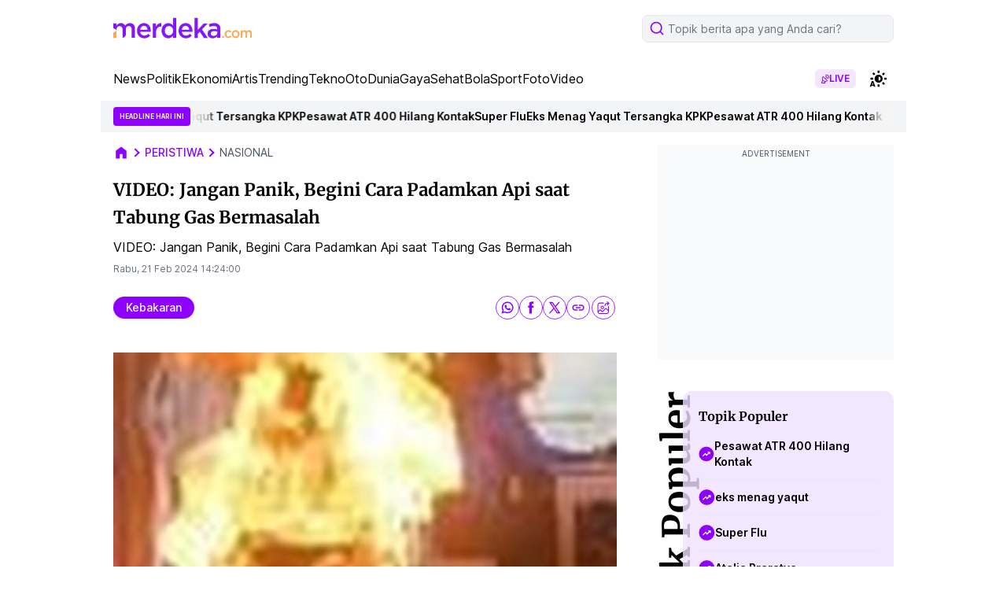

--- FILE ---
content_type: text/html; charset=utf-8
request_url: https://www.google.com/recaptcha/api2/aframe
body_size: 267
content:
<!DOCTYPE HTML><html><head><meta http-equiv="content-type" content="text/html; charset=UTF-8"></head><body><script nonce="cpPqi_V77DLSJTCAQR2fKA">/** Anti-fraud and anti-abuse applications only. See google.com/recaptcha */ try{var clients={'sodar':'https://pagead2.googlesyndication.com/pagead/sodar?'};window.addEventListener("message",function(a){try{if(a.source===window.parent){var b=JSON.parse(a.data);var c=clients[b['id']];if(c){var d=document.createElement('img');d.src=c+b['params']+'&rc='+(localStorage.getItem("rc::a")?sessionStorage.getItem("rc::b"):"");window.document.body.appendChild(d);sessionStorage.setItem("rc::e",parseInt(sessionStorage.getItem("rc::e")||0)+1);localStorage.setItem("rc::h",'1768776727383');}}}catch(b){}});window.parent.postMessage("_grecaptcha_ready", "*");}catch(b){}</script></body></html>

--- FILE ---
content_type: application/javascript; charset=utf-8
request_url: https://fundingchoicesmessages.google.com/f/AGSKWxV2Qk1Ur2fkUDAmTXIQdywSky9D3cefFHxRe4X0quaSgNbIPYrjgiDLz2-UfezCYAslTcysFmVWhBhu_vsGjkpwPfcF6GSAYxWXNFJXmVyU6Pk_nWLQjUrWEToRPy5uWBToBqYwYzd8sMcmHA0tWHvk0b1paytycYYO6N2Evjxxj69Dx98o-3urtkfm/_/adbet-/160_600./b.ads./ban468./PageTopAD.
body_size: -1855
content:
window['8a86f08e-27c3-4297-bfcc-fb2c8ab6fbdf'] = true;